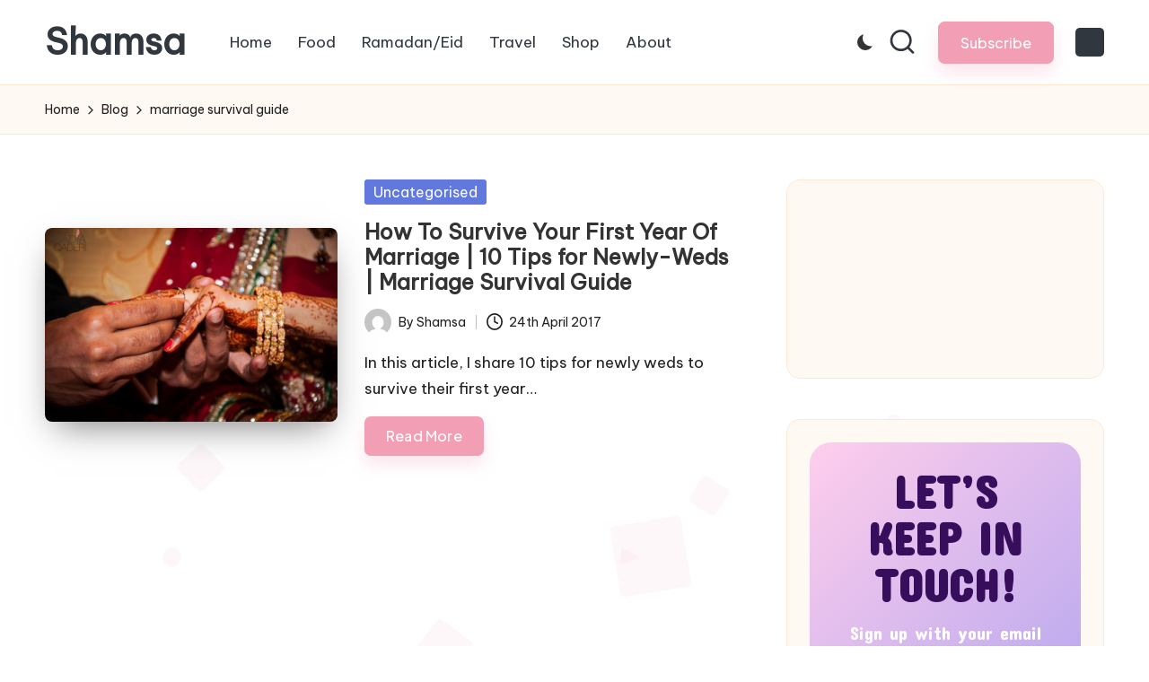

--- FILE ---
content_type: text/html; charset=utf-8
request_url: https://www.google.com/recaptcha/api2/aframe
body_size: 264
content:
<!DOCTYPE HTML><html><head><meta http-equiv="content-type" content="text/html; charset=UTF-8"></head><body><script nonce="qLfDEACbf2NldywNuoM5ww">/** Anti-fraud and anti-abuse applications only. See google.com/recaptcha */ try{var clients={'sodar':'https://pagead2.googlesyndication.com/pagead/sodar?'};window.addEventListener("message",function(a){try{if(a.source===window.parent){var b=JSON.parse(a.data);var c=clients[b['id']];if(c){var d=document.createElement('img');d.src=c+b['params']+'&rc='+(localStorage.getItem("rc::a")?sessionStorage.getItem("rc::b"):"");window.document.body.appendChild(d);sessionStorage.setItem("rc::e",parseInt(sessionStorage.getItem("rc::e")||0)+1);localStorage.setItem("rc::h",'1769308049309');}}}catch(b){}});window.parent.postMessage("_grecaptcha_ready", "*");}catch(b){}</script></body></html>